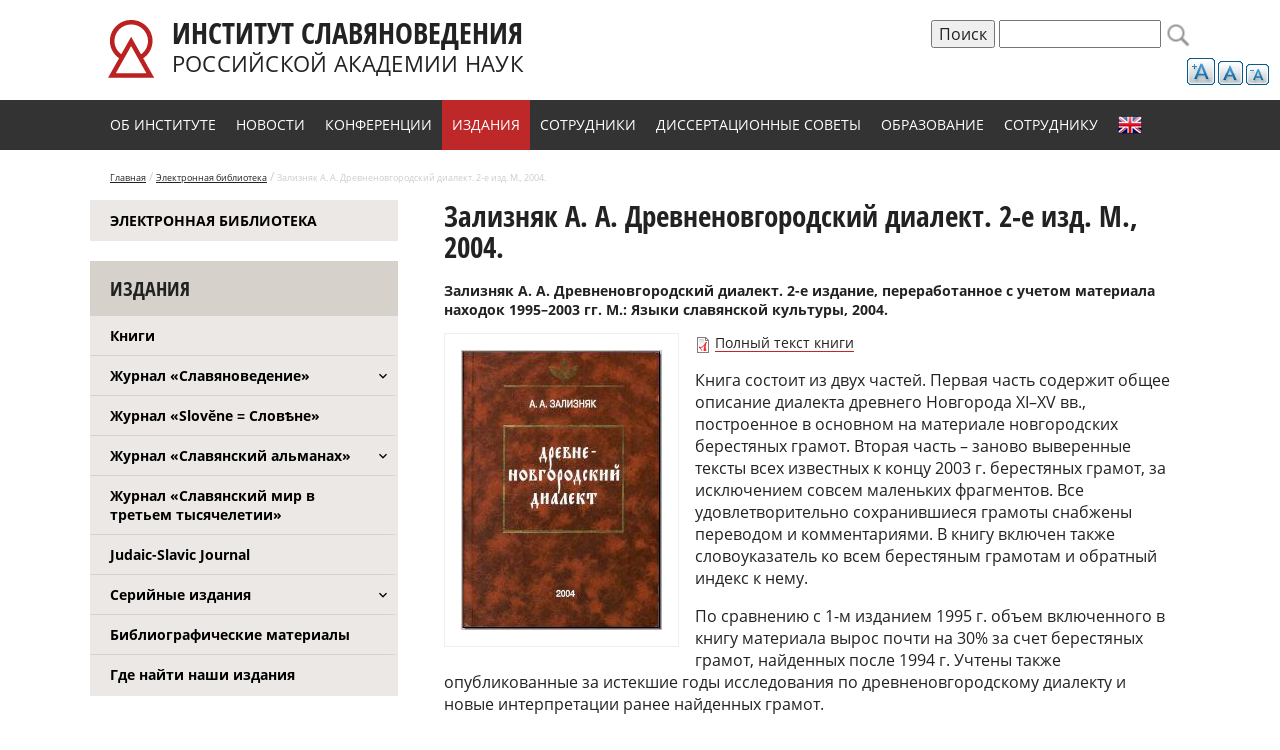

--- FILE ---
content_type: text/html; charset=utf-8
request_url: https://inslav.ru/publication/zaliznyak-drevnenovgorodskiy-dialekt-2-e-izd-m-2004
body_size: 9388
content:
<!doctype html>
<html>
<head>
<meta charset="utf-8">
<link rel="apple-touch-icon" sizes="57x57" href="/apple-icon-57x57.png">
<link rel="apple-touch-icon" sizes="60x60" href="/apple-icon-60x60.png">
<link rel="apple-touch-icon" sizes="72x72" href="/apple-icon-72x72.png">
<link rel="apple-touch-icon" sizes="76x76" href="/apple-icon-76x76.png">
<link rel="apple-touch-icon" sizes="114x114" href="/apple-icon-114x114.png">
<link rel="apple-touch-icon" sizes="120x120" href="/apple-icon-120x120.png">
<link rel="apple-touch-icon" sizes="144x144" href="/apple-icon-144x144.png">
<link rel="apple-touch-icon" sizes="152x152" href="/apple-icon-152x152.png">
<link rel="apple-touch-icon" sizes="180x180" href="/apple-icon-180x180.png">
<link rel="icon" type="image/png" sizes="192x192"  href="/android-icon-192x192.png">
<link rel="icon" type="image/png" sizes="32x32" href="/favicon-32x32.png">
<link rel="icon" type="image/png" sizes="96x96" href="/favicon-96x96.png">
<link rel="icon" type="image/png" sizes="16x16" href="/favicon-16x16.png">
<link rel="manifest" href="/manifest.json">
<meta name="msapplication-TileColor" content="#ffffff">
<meta name="msapplication-TileImage" content="/ms-icon-144x144.png">
<meta name="theme-color" content="#ffffff">
<meta http-equiv="Content-Type" content="text/html; charset=utf-8" />
<meta name="description" content="Книга состоит из двух частей. Первая часть содержит общее описание диалекта древнего Новгорода XI–XV вв., построенное в основном на материале новгородских берестяных грамот. Вторая часть – заново выверенные тексты всех известных к концу 2003 г. берестяных грамот, за исключением совсем маленьких фрагментов. Все удовлетворительно сохранившиеся грамоты снабжены переводом и" />
<meta name="generator" content="Drupal 7 (https://www.drupal.org)" />
<link rel="canonical" href="https://inslav.ru/publication/zaliznyak-drevnenovgorodskiy-dialekt-2-e-izd-m-2004" />
<link rel="shortlink" href="https://inslav.ru/node/1020" />
<meta property="og:site_name" content="Институт славяноведения Российской академии наук (ИСл РАН)" />
<meta property="og:type" content="article" />
<meta property="og:url" content="https://inslav.ru/publication/zaliznyak-drevnenovgorodskiy-dialekt-2-e-izd-m-2004" />
<meta property="og:title" content="Зализняк А. А. Древненовгородский диалект. 2-е изд. М., 2004." />
<meta property="og:description" content="Книга состоит из двух частей. Первая часть содержит общее описание диалекта древнего Новгорода XI–XV вв., построенное в основном на материале новгородских берестяных грамот. Вторая часть – заново выверенные тексты всех известных к концу 2003 г. берестяных грамот, за исключением совсем маленьких фрагментов. Все удовлетворительно сохранившиеся грамоты снабжены переводом и комментариями. В книгу включен также словоуказатель ко всем берестяным грамотам и обратный индекс к нему. По сравнению с 1-м изданием 1995 г." />
<meta property="og:updated_time" content="2017-01-30T04:53:48+03:00" />
<meta property="article:published_time" content="2012-05-16T22:43:45+04:00" />
<meta property="article:modified_time" content="2017-01-30T04:53:48+03:00" />
<link rel="shortcut icon" href="https://inslav.ru/sites/default/files/favicon-32x32.png" type="image/png" />
  <title>Зализняк А. А. Древненовгородский диалект. 2-е изд. М., 2004. | Институт славяноведения Российской академии наук (ИСл РАН)</title>
  <link type="text/css" rel="stylesheet" href="https://inslav.ru/sites/default/files/css/css_xE-rWrJf-fncB6ztZfd2huxqgxu4WO-qwma6Xer30m4.css" media="all" />
<link type="text/css" rel="stylesheet" href="https://inslav.ru/sites/default/files/css/css__LeQxW73LSYscb1O__H6f-j_jdAzhZBaesGL19KEB6U.css" media="all" />
<link type="text/css" rel="stylesheet" href="https://inslav.ru/sites/default/files/css/css_4nh5hzuJwo8J8dSd0cLvvPQHlTqNAhakQfk4Le7eYAg.css" media="all" />
<link type="text/css" rel="stylesheet" href="https://inslav.ru/sites/default/files/css/css_gMV-hFwbgYcgsJFZR-Ol8fZPmNeTiDEvyviAniX2D3A.css" media="all" />
<link type="text/css" rel="stylesheet" href="https://inslav.ru/sites/default/files/css/css_llm6lOFf--YWNM4DJdM6qt4Zgn_j7GGIp1zjOFdK65U.css" media="all" />
  <script type="text/javascript" src="https://code.jquery.com/jquery-3.7.1.js"></script>
<script type="text/javascript">
<!--//--><![CDATA[//><!--
jQuery.migrateMute=true;jQuery.migrateTrace=false;
//--><!]]>
</script>
<script type="text/javascript" src="https://cdn.jsdelivr.net/npm/jquery-migrate@3.5.2/dist/jquery-migrate.min.js"></script>
<script type="text/javascript" src="https://inslav.ru/sites/default/files/js/js_GOikDsJOX04Aww72M-XK1hkq4qiL_1XgGsRdkL0XlDo.js"></script>
<script type="text/javascript" src="https://cdnjs.cloudflare.com/ajax/libs/jqueryui/1.14.0/jquery-ui.min.js"></script>
<script type="text/javascript" src="https://cdn.jsdelivr.net/gh/carhartl/jquery-cookie@1.4.1/jquery.cookie.js"></script>
<script type="text/javascript" src="https://inslav.ru/sites/default/files/js/js_ojLwWt1mS9aMnHaQj9W7BQLDOC-k8VZSn1V51lWvPXg.js"></script>
<script type="text/javascript" src="https://inslav.ru/sites/default/files/js/js_kMg7W1sZANW-JVt-y1p4g6o0k68QXbUoYrBuKkRfQvo.js"></script>
<script type="text/javascript" src="https://inslav.ru/sites/default/files/js/js_zKmNKPyzmWx-HrTbedSmh0uE9n25RptnjqRybUAg8RI.js"></script>
<script type="text/javascript">
<!--//--><![CDATA[//><!--
var text_resize_scope = "block-system-main";
          var text_resize_minimum = "12";
          var text_resize_maximum = "25";
          var text_resize_line_height_allow = 1;
          var text_resize_line_height_min = "14";
          var text_resize_line_height_max = "28";
//--><!]]>
</script>
<script type="text/javascript" src="https://inslav.ru/sites/default/files/js/js_dQ_3XncfNR6lgNViFBe9-D78GlqtFneHjUnBjgCpTfE.js"></script>
<script type="text/javascript" src="https://www.googletagmanager.com/gtag/js?id=UA-88839807-1"></script>
<script type="text/javascript">
<!--//--><![CDATA[//><!--
window.dataLayer = window.dataLayer || [];function gtag(){dataLayer.push(arguments)};gtag("js", new Date());gtag("set", "developer_id.dMDhkMT", true);gtag("config", "UA-88839807-1", {"groups":"default","anonymize_ip":true});
//--><!]]>
</script>
<script type="text/javascript" src="https://inslav.ru/sites/default/files/js/js_TPpaHm3v--S2wR2-VfVlywPRfwqdO0YxyWXSB25za7Q.js"></script>
<script type="text/javascript" src="https://inslav.ru/sites/default/files/js/js_cR8dJ58bKfBJ8W4WblZgDu1wzMMtJBL_hVeut8EKHSk.js"></script>
<script type="text/javascript">
<!--//--><![CDATA[//><!--
jQuery.extend(Drupal.settings, {"basePath":"\/","pathPrefix":"","setHasJsCookie":0,"ajaxPageState":{"theme":"inslav","theme_token":"ytRCAJQUC_rKL-OAvC-K7B-4gD6AhR_8n7AD3Lrw94s","js":{"https:\/\/code.jquery.com\/jquery-3.7.1.js":1,"0":1,"https:\/\/cdn.jsdelivr.net\/npm\/jquery-migrate@3.5.2\/dist\/jquery-migrate.min.js":1,"misc\/jquery-extend-3.4.0.js":1,"misc\/jquery-html-prefilter-3.5.0-backport.js":1,"misc\/jquery.once.js":1,"misc\/drupal.js":1,"sites\/all\/modules\/jquery_update\/js\/jquery_browser.js":1,"https:\/\/cdnjs.cloudflare.com\/ajax\/libs\/jqueryui\/1.14.0\/jquery-ui.min.js":1,"https:\/\/cdn.jsdelivr.net\/gh\/carhartl\/jquery-cookie@1.4.1\/jquery.cookie.js":1,"sites\/all\/libraries\/owl\/owl2\/owl.carousel.js":1,"misc\/form-single-submit.js":1,"sites\/all\/modules\/back_to_top\/js\/back_to_top.js":1,"public:\/\/languages\/ru_pNomkz6QqM6vRtBS00DCyqeJ2uYrMM9GoM6gVaBG8tM.js":1,"sites\/all\/modules\/lightbox2\/js\/lightbox.js":1,"1":1,"sites\/all\/modules\/text_resize\/text_resize.js":1,"sites\/all\/modules\/google_analytics\/googleanalytics.js":1,"https:\/\/www.googletagmanager.com\/gtag\/js?id=UA-88839807-1":1,"2":1,"sites\/all\/modules\/form_placeholder\/form_placeholder.js":1,"sites\/all\/themes\/inslav\/js\/scripts.js":1,"sites\/all\/modules\/jquery_update\/js\/jquery_position.js":1},"css":{"modules\/system\/system.base.css":1,"modules\/system\/system.menus.css":1,"modules\/system\/system.messages.css":1,"modules\/system\/system.theme.css":1,"misc\/ui\/jquery.ui.core.css":1,"misc\/ui\/jquery.ui.theme.css":1,"sites\/all\/modules\/calendar\/css\/calendar_multiday.css":1,"modules\/field\/theme\/field.css":1,"sites\/all\/modules\/geofield_ymap\/geofield_ymap.css":1,"modules\/node\/node.css":1,"modules\/search\/search.css":1,"modules\/user\/user.css":1,"sites\/all\/modules\/visually_impaired_module\/css\/visually_impaired_module.css":1,"sites\/all\/modules\/youtube\/css\/youtube.css":1,"sites\/all\/modules\/views\/css\/views.css":1,"sites\/all\/modules\/back_to_top\/css\/back_to_top.css":1,"sites\/all\/modules\/ckeditor\/css\/ckeditor.css":1,"sites\/all\/modules\/ctools\/css\/ctools.css":1,"sites\/all\/modules\/lightbox2\/css\/lightbox.css":1,"sites\/all\/modules\/text_resize\/text_resize.css":1,"sites\/all\/libraries\/owl\/owl2\/assets\/owl.carousel.css":1,"sites\/all\/modules\/yandex_metrics\/css\/yandex_metrics.css":1,"sites\/all\/themes\/inslav\/css\/normalize.css":1,"sites\/all\/themes\/inslav\/css\/style.css":1}},"lightbox2":{"rtl":"0","file_path":"\/(\\w\\w\/)public:\/","default_image":"\/sites\/all\/modules\/lightbox2\/images\/brokenimage.jpg","border_size":10,"font_color":"000","box_color":"fff","top_position":"","overlay_opacity":"0.8","overlay_color":"000","disable_close_click":true,"resize_sequence":0,"resize_speed":400,"fade_in_speed":400,"slide_down_speed":600,"use_alt_layout":false,"disable_resize":false,"disable_zoom":false,"force_show_nav":false,"show_caption":true,"loop_items":false,"node_link_text":"\u0421\u043c\u043e\u0442\u0440\u0435\u0442\u044c \u043f\u043e\u0434\u0440\u043e\u0431\u043d\u043e\u0441\u0442\u0438 \u0438\u0437\u043e\u0431\u0440\u0430\u0436\u0435\u043d\u0438\u044f","node_link_target":false,"image_count":"\u0418\u0437\u043e\u0431\u0440\u0430\u0436\u0435\u043d\u0438\u0435 !current \u0438\u0437 !total","video_count":"\u0412\u0438\u0434\u0435\u043e !current \u0438\u0437 !total","page_count":"\u0421\u0442\u0440\u0430\u043d\u0438\u0446\u0430 !current \u0438\u0437 !total","lite_press_x_close":"\u043d\u0430\u0436\u043c\u0438\u0442\u0435 \u003Ca href=\u0022#\u0022 onclick=\u0022hideLightbox(); return FALSE;\u0022\u003E\u003Ckbd\u003Ex\u003C\/kbd\u003E\u003C\/a\u003E \u0447\u0442\u043e\u0431\u044b \u0437\u0430\u043a\u0440\u044b\u0442\u044c","download_link_text":"","enable_login":false,"enable_contact":false,"keys_close":"c x 27","keys_previous":"p 37","keys_next":"n 39","keys_zoom":"z","keys_play_pause":"32","display_image_size":"original","image_node_sizes":"()","trigger_lightbox_classes":"","trigger_lightbox_group_classes":"","trigger_slideshow_classes":"","trigger_lightframe_classes":"","trigger_lightframe_group_classes":"","custom_class_handler":0,"custom_trigger_classes":"","disable_for_gallery_lists":true,"disable_for_acidfree_gallery_lists":true,"enable_acidfree_videos":true,"slideshow_interval":5000,"slideshow_automatic_start":true,"slideshow_automatic_exit":true,"show_play_pause":true,"pause_on_next_click":false,"pause_on_previous_click":true,"loop_slides":false,"iframe_width":600,"iframe_height":400,"iframe_border":1,"enable_video":false,"useragent":"Mozilla\/5.0 (Macintosh; Intel Mac OS X 10_15_7) AppleWebKit\/537.36 (KHTML, like Gecko) Chrome\/131.0.0.0 Safari\/537.36; ClaudeBot\/1.0; +claudebot@anthropic.com)"},"back_to_top":{"back_to_top_button_trigger":"100","back_to_top_button_text":"Back to top","#attached":{"library":[["system","ui"]]}},"googleanalytics":{"account":["UA-88839807-1"],"trackOutbound":1,"trackMailto":1,"trackDownload":1,"trackDownloadExtensions":"7z|aac|arc|arj|asf|asx|avi|bin|csv|doc(x|m)?|dot(x|m)?|exe|flv|gif|gz|gzip|hqx|jar|jpe?g|js|mp(2|3|4|e?g)|mov(ie)?|msi|msp|pdf|phps|png|ppt(x|m)?|pot(x|m)?|pps(x|m)?|ppam|sld(x|m)?|thmx|qtm?|ra(m|r)?|sea|sit|tar|tgz|torrent|txt|wav|wma|wmv|wpd|xls(x|m|b)?|xlt(x|m)|xlam|xml|z|zip"},"form_placeholder":{"fallback_support":false,"include":"#views-exposed-form-sobytiya-page-2 *,#views-exposed-form-sobytiya-page-1 *,#views-exposed-form-sobytiya-page *,#views-exposed-form-news-page-2 *,#views-exposed-form-elektronnaya-biblioteka-page-1 *,#views-exposed-form-elektronnaya-biblioteka-page-2 *,#views-exposed-form-elektronnaya-biblioteka-page-4 *,#views-exposed-form-elektronnaya-biblioteka-page *,#views-exposed-form-elektronnaya-biblioteka-page-3 *,#views-exposed-form-elektronnaya-biblioteka-page-5 *,#views-exposed-form-nauchnye-podrazdeleniya-page *,#views-exposed-form-elektronnaya-biblioteka-page-6 *","exclude":"","required_indicator":"append"},"urlIsAjaxTrusted":{"\/publication\/zaliznyak-drevnenovgorodskiy-dialekt-2-e-izd-m-2004":true}});
//--><!]]>
</script>
</head>

<body class="html not-front not-logged-in no-sidebars page-node page-node- page-node-1020 node-type-edition" >
  <div id="skip-link">
    <a href="#main-content" class="element-invisible element-focusable">Перейти к основному содержанию</a>
  </div>
    
<div id="page" class="with-pdf no-category">

	<div class="header-wrap">
        <div id="header">
                        <a id="logo-upd" href="/" title="Главная" rel="home">
            	<img src="/sites/all/themes/inslav/img/inslav_logo.svg" alt="Главная" />
            	<span class="sitename-wrap">
	            	<span class="sitename-line-first">Институт славяноведения</span>
	            	<span class="sitename-line-second">Российской академии наук</span>
            	</span>
            </a>
                                    
              <div class="region region-header">
    <div id="block-text-resize-0" class="block block-text-resize">

    
  <div class="content">
    <a href="javascript:;" class="changer" id="text_resize_decrease"><sup>-</sup>A</a> <a href="javascript:;" class="changer" id="text_resize_reset">A</a> <a href="javascript:;" class="changer" id="text_resize_increase"><sup>+</sup>A</a><div id="text_resize_clear"></div>  </div>
</div>
<div id="block-search-form" class="block block-search">

    
  <div class="content">
    <form action="/publication/zaliznyak-drevnenovgorodskiy-dialekt-2-e-izd-m-2004" method="post" id="search-block-form" accept-charset="UTF-8"><div><div class="container-inline">
      <h2 class="element-invisible">Форма поиска</h2>
    <input type="submit" id="edit-submit-copy" name="op" value="Поиск" class="form-submit" /><div class="form-item form-type-textfield form-item-search-block-form">
  <label class="element-invisible" for="edit-search-block-form--2">Поиск </label>
 <input title="Введите ключевые слова для поиска." type="text" id="edit-search-block-form--2" name="search_block_form" value="" size="15" maxlength="128" class="form-text" />
</div>
<div class="form-actions form-wrapper" id="edit-actions"><input type="submit" id="edit-submit" name="op" value="Поиск" class="form-submit" /></div><input type="hidden" name="form_build_id" value="form-017zVb3xjLPnUNsXBuWk0QaCVAxIcKcLrDGLbM4Rjf4" />
<input type="hidden" name="form_id" value="search_block_form" />
</div>
</div></form>  </div>
</div>
  </div>
        </div>  <!-- // header -->
		        <div class="navigation-wrap"><div id="navigation">
        	  <div class="region region-navigation">
    <div id="block-system-main-menu" class="block block-system block-menu">

    <h2>Главное меню</h2>
  
  <div class="content">
    <ul class="menu"><li class="first leaf" id="about-item"><a href="/page/ob-institute">Об институте</a></li>
<li class="leaf" id="news-item"><a href="/news">Новости</a></li>
<li class="leaf" id="confernce-item"><a href="/sobytiya">Конференции</a></li>
<li class="leaf" id="izdanie"><a href="/resursy">Издания</a></li>
<li class="leaf sotrudnik-item"><a href="/nauchnye-podrazdeleniya">Сотрудники</a></li>
<li class="leaf"><a href="/page/dissertacionnye-sovety">Диссертационные советы</a></li>
<li class="leaf"><a href="/aspirantura" id="obrazovanie">Образование</a></li>
<li class="leaf"><a href="/poleznye-dokumenty-dlya-sotrudnikov">Сотруднику</a></li>
<li class="last leaf" id="english-item"><a href="/page/institute-slavic-studies-russian-academy-sciences">English</a></li>
</ul>  </div>
</div>
  </div>
        </div></div> <!-- // #navigation -->
            </div>
    
    <div class="breadcrumbs-wrap"><div id="breadcrumbs">
		<a href="/">Главная</a> / 
        <a href="/resursy/elektronnaya-biblioteka">Электронная библиотека</a> /       
        <span>Зализняк А. А. Древненовгородский диалект. 2-е изд. М., 2004.</span>
    </div></div>
    
    <div class="content-wrap">
    	    	<div id="left_content">
              <div class="region region-left-content">
    <div id="block-menu-menu-izdanija" class="block block-menu">

    
  <div class="content">
    <ul class="menu"><li class="first last leaf"><a href="/resursy/elektronnaya-biblioteka">Электронная библиотека</a></li>
</ul>  </div>
</div>
<div id="block-menu-menu-biblioteka" class="block block-menu">

    <h2>Издания</h2>
  
  <div class="content">
    <ul class="menu"><li class="first leaf"><a href="/resursy" id="bidlioteka">Книги</a></li>
<li class="collapsed"><a href="/zhurnal-slavyanovedenie">Журнал «Славяноведение»</a></li>
<li class="leaf"><a href="/journal-zhurnal-slovene-slovene">Журнал «Slověne = Словѣне»</a></li>
<li class="collapsed"><a href="/zhurnal-slavyanskiy-almanah">Журнал «Славянский альманах»</a></li>
<li class="leaf"><a href="/slavyanskiy-mir-v-tretem-tysyacheletii">Журнал «Славянский мир в третьем тысячелетии»</a></li>
<li class="leaf"><a href="/judaic-slavic-journal">Judaic-Slavic Journal</a></li>
<li class="collapsed"><a href="/seriynye-izdaniya">Серийные издания</a></li>
<li class="leaf"><a href="/resursy-bibliographic-material">Библиографические материалы</a></li>
<li class="last leaf"><a href="/page/kak-nayti">Где найти наши издания</a></li>
</ul>  </div>
</div>
  </div>
        </div> <!-- // #left_content -->
                <div id="content">
        	<div class="tabs"></div>                    	            <h1 id="page-title">Зализняк А. А. Древненовгородский диалект. 2-е изд. М., 2004.</h1>
              <div class="region region-content">
    <div id="block-system-main" class="block block-system">

    
  <div class="content">
    <div id="node-1020" class="node node-edition clearfix" about="/publication/zaliznyak-drevnenovgorodskiy-dialekt-2-e-izd-m-2004" typeof="sioc:Item foaf:Document">

  
      <span property="dc:title" content="Зализняк А. А. Древненовгородский диалект. 2-е изд. М., 2004." class="rdf-meta element-hidden"></span>
  
  <div class="content">
    <div class="field field-name-field-bibliographic field-type-text-long field-label-hidden"><div class="field-items"><div class="field-item even"><p>Зализняк А. А. Древненовгородский диалект. 2-е издание, переработанное с учетом материала находок 1995–2003 гг. М.: Языки славянской культуры, 2004.</p>
</div></div></div><div class="field field-name-field-image field-type-image field-label-hidden"><div class="field-items"><div class="field-item even"><a href="https://inslav.ru/sites/default/files/styles/1920x1080/oldinslav/stories/pdf/2004_Zalizniak_Drevnenovgorodskij_dialekt.jpg?itok=48DEWNKG" rel="lightbox[field_image][обложка книги&lt;p&gt;&lt;a href=&quot;https://inslav.ru/images/stories/pdf/2004_Zalizniak_Drevnenovgorodskij_dialekt.jpg&quot; title=&quot;Скачать оригинал&quot; download=&quot;&quot;&gt;Скачать оригинал&lt;/a&gt;&lt;/p&gt;]" title="обложка книги"><img typeof="foaf:Image" src="https://inslav.ru/sites/default/files/styles/height300/oldinslav/stories/pdf/2004_Zalizniak_Drevnenovgorodskij_dialekt.jpg?itok=giZrWrYm" width="201" height="280" alt="обложка книги" title="обложка книги" /></a></div></div></div><div class="field field-name-field-pdf field-type-file field-label-hidden"><div class="field-items"><div class="field-item even"><span class="file"><img class="file-icon" alt="" title="application/pdf" src="/modules/file/icons/application-pdf.png" /> <a href="https://inslav.ru/images/stories/pdf/2004_Zalizniak_Drevnenovgorodskij_dialekt.pdf" type="application/pdf; length=11250642" title="2004_Zalizniak_Drevnenovgorodskij_dialekt.pdf" target="_blank">Полный текст книги</a></span></div></div></div><div class="field field-name-body field-type-text-with-summary field-label-hidden"><div class="field-items"><div class="field-item even" property="content:encoded"><p>Книга состоит из двух частей. Первая часть содержит общее описание диалекта древнего Новгорода XI–XV вв., построенное в основном на материале новгородских берестяных грамот. Вторая часть – заново выверенные тексты всех известных к концу 2003 г. берестяных грамот, за исключением совсем маленьких фрагментов. Все удовлетворительно сохранившиеся грамоты снабжены переводом и комментариями. В книгу включен также словоуказатель ко всем берестяным грамотам и обратный индекс к нему.</p>
<p>По сравнению с 1-м изданием 1995 г. объем включенного в книгу материала вырос почти на 30% за счет берестяных грамот, найденных после 1994 г. Учтены также опубликованные за истекшие годы исследования по древненовгородскому диалекту и новые интерпретации ранее найденных грамот.</p>
<p>Книга адресована как специалистам – лингвистам, филологам, историкам, археологам, – так и широкому кругу любознательных читателей, интересующихся языком, историей и культурой древней Руси.</p>
</div></div></div>  </div>

  
  
</div>
  </div>
</div>
  </div>
        </div> <!-- // #content -->
                <br clear="all" />
    </div>  <!-- // content-wrap -->
    
    <span class='st_print_large' displayText='Print'></span>

    <div class="footer-wrap"><div id="footer">
    	<div class="footer-top">
        	<div class="footer-left">
                <ul class="menu"><li class="first leaf"><a href="/page/ob-institute">Об институте</a></li>
<li class="leaf"><a href="/news">Новости</a></li>
<li class="leaf"><a href="/sobytiya">Конференции</a></li>
<li class="leaf"><a href="/resursy">Издания</a></li>
<li class="leaf"><a href="/nauchnye-podrazdeleniya">Сотрудники</a></li>
<li class="last leaf"><a href="/page/protivodeystvie-korrupcii">Противодействие коррупции</a></li>
</ul><ul class="menu"><li class="first leaf"><a href="/page/dissertacionnye-sovety">Диссертационные советы</a></li>
<li class="leaf"><a href="/aspirantura">Аспирантура</a></li>
<li class="leaf"><a href="/poleznye-dokumenty-dlya-sotrudnikov">Сотруднику</a></li>
<li class="leaf"><a href="/page/institute-slavic-studies-russian-academy-sciences">English</a></li>
<li class="leaf"><a href="http://old.inslav.ru/" target="_blank">Старая версия сайта</a></li>
<li class="last leaf"><a href="https://inslav.ru/node/4632">Политика обработки персональных данных</a></li>
</ul>            	                            </div>
            <div class="footer-right">
                <p><strong>Адрес Института славяноведения РАН:</strong></p>
<p>119991 Москва, Ленинский проспект, д. 32-А<br />
Телефон: +7 (495) 938-17-80 (секретариат)<br />
Факс: +7 (495) 938-00-96<br />
e-mail: <a href="mailto:info@inslav.ru">inslav@inslav.ru</a><br />
Для входа в здание РАН необходимо заказать пропуск и иметь при себе паспорт.</p>
            	            </div>
        </div>
        <div class="footer-bottom">
        	© 2026 Институт славяноведения Российской академии наук (ИСл РАН)
        	        </div>
    </div></div>  <!-- // #footer -->

</div>  <!-- // #page -->

<script> /*
(function ($) {
  
$(".field-name-field-images > .field-items").owlCarousel({
	nav : true,
	slideSpeed : 300,
	paginationSpeed : 400,
	items : 5,
	pagination : false,
	loop:true,
	autoplay: false
  }); 
  
}(jQuery));
*/ </script>  <div class="ym-counter"><!-- Yandex.Metrika counter --> <script type="text/javascript"> (function (d, w, c) { (w[c] = w[c] || []).push(function() { try { w.yaCounter41526329 = new Ya.Metrika({ id:41526329, clickmap:true, trackLinks:true, accurateTrackBounce:true, webvisor:true, trackHash:true }); } catch(e) { } }); var n = d.getElementsByTagName("script")[0], s = d.createElement("script"), f = function () { n.parentNode.insertBefore(s, n); }; s.type = "text/javascript"; s.async = true; s.src = "https://mc.yandex.ru/metrika/watch.js"; if (w.opera == "[object Opera]") { d.addEventListener("DOMContentLoaded", f, false); } else { f(); } })(document, window, "yandex_metrika_callbacks"); </script> <noscript><div><img src="https://mc.yandex.ru/watch/41526329" style="position:absolute; left:-9999px;" alt="" /></div></noscript> <!-- /Yandex.Metrika counter --></div>  <script>
 (function ($) {
		
		$(function() {
			$('.field-name-field-images > .field-items').owlCarousel({
			loop:true,
			margin:2,
			nav:true,
			dots:true,
			responsive:{
				0:{
					items:4
				},
				450:{
					items:4
				},
				800:{
					items:4
				},
				1000:{
					items:4
				}
			}
			})
		});
		
	}(jQuery)); 
  </script>
 
</body>
</html>